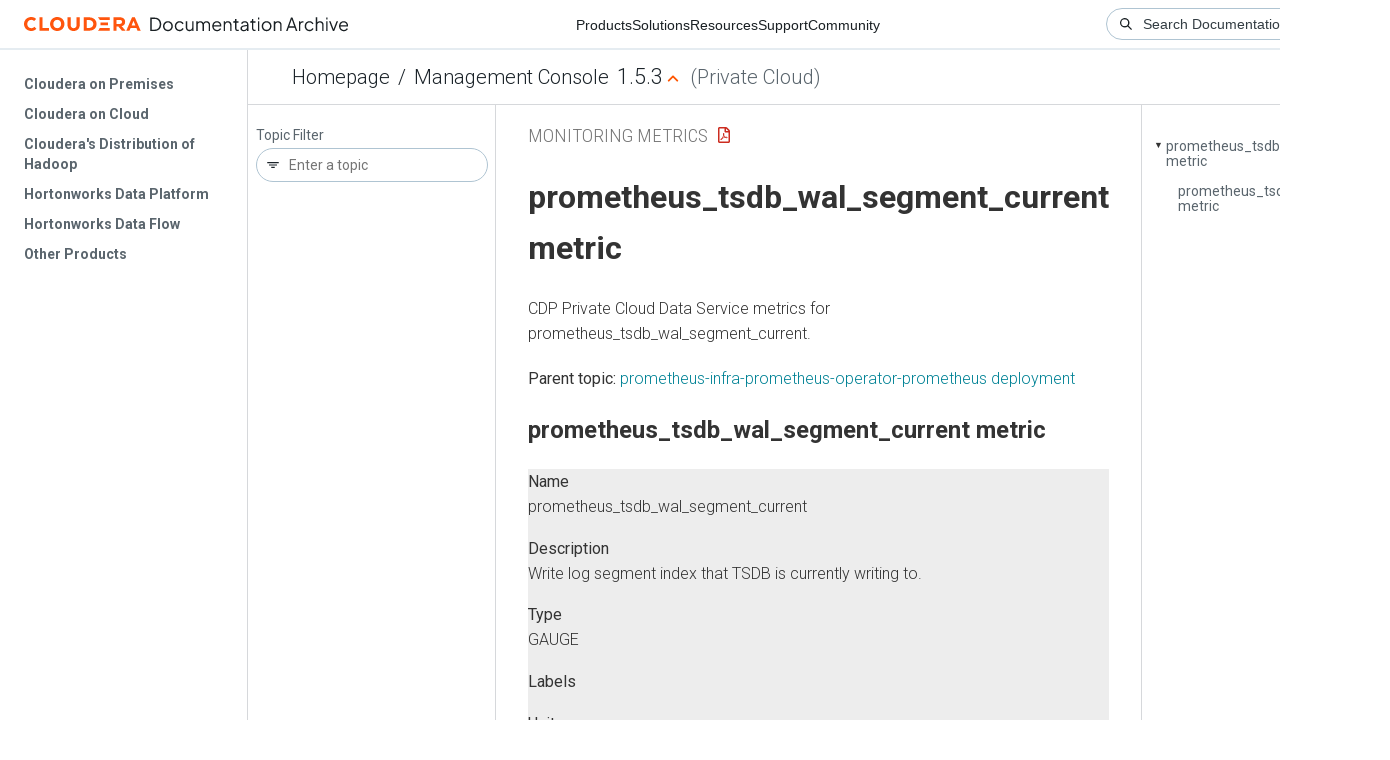

--- FILE ---
content_type: text/html
request_url: https://docs-archive.cloudera.com/management-console/1.5.3/monitoring-metrics/topics/cdppvc_ds_prometheus_tsdb_wal_segment_current_theus.html
body_size: 788
content:
<!DOCTYPE html><html lang="en"><head><meta http-equiv="Content-Type" content="text/html; charset=UTF-8"><meta charset="UTF-8"><meta name="viewport" content="width=device-width, initial-scale=1, shrink-to-fit=no"><title>prometheus_tsdb_wal_segment_current metric</title><meta name="generator" content="DITA-OT"><meta name="description" content="CDP Private Cloud Data Service metrics for prometheus_tsdb_wal_segment_current."><link rel="stylesheet" href="/common/css/main.css"><meta name="copyright" content="(C) Copyright 2025"><link rel="alternate" type="application/pdf" href="../cdppvc_ds_metrics.pdf"></head><body class="hg"><header class="chead"><div class="breadcrumbs"><span class="bread-home"><a href="/"><i class="fas fa-home"></i><span class="text-home">Cloudera Docs</span></a></span><span class="bread-product"></span><span class="bread-version"></span></div></header><main class="cmain"><div class="cpage"><article class="maincontent"><div class="inner-breadcrumbs"></div><div id="content" aria-labelledby="ariaid-title1">
  <h1 class="title topictitle1" id="ariaid-title1">prometheus_tsdb_wal_segment_current metric</h1>
  <p class="shortdesc">CDP Private Cloud Data Service metrics for prometheus_tsdb_wal_segment_current.</p>
  <nav role="navigation" class="related-links"><div class="familylinks"><div class="parentlink"><strong>Parent topic:</strong> <a class="link" href="../topics/cdppvc_ds_prometheus-infra-prometheus-operator-prometheus.html" title="CDP Private Cloud Data Service metrics for prometheus-infra-prometheus-operator-prometheus.">prometheus-infra-prometheus-operator-prometheus deployment</a></div></div></nav><article class="topic concept nested1" aria-labelledby="ariaid-title2" id="concept_esh_ih">
    <h2 class="title topictitle2" id="ariaid-title2">prometheus_tsdb_wal_segment_current metric</h2>
    
    <div class="body conbody"><p class="shortdesc"></p>
      <dl class="dl dl-gen">
        
          <dt class="dt dlterm">Name</dt>
          <dd class="dd">prometheus_tsdb_wal_segment_current</dd>
        
        
          <dt class="dt dlterm">Description</dt>
          <dd class="dd">Write log segment index that TSDB is currently writing to.</dd>
        
        
          <dt class="dt dlterm">Type</dt>
          <dd class="dd">GAUGE</dd>
        
        
          <dt class="dt dlterm">Labels</dt>
          <dd class="dd"></dd>
        
        
          <dt class="dt dlterm">Unit</dt>
          <dd class="dd"></dd>
        
        
          <dt class="dt dlterm">Aggregates</dt>
          <dd class="dd"></dd>
        
        
          <dt class="dt dlterm">Meta</dt>
          <dd class="dd">
            <ul class="ul">
              <li class="li">Category: monitoring</li>
              <li class="li">Deployment: prometheus-infra-prometheus-operator-prometheus</li>
            </ul>
          </dd>
        
        
          <dt class="dt dlterm">Additional Notes</dt>
          <dd class="dd">null</dd>
        
        
          <dt class="dt dlterm">Version</dt>
          <dd class="dd">null</dd>
        
      </dl>
    </div>
  </article>
</div></article></div><aside class="pubmenu"></aside></main><div class="logo"><a href="http://www.cloudera.com/"><img src="/common/img/cloudera_short_logo.png"></a></div><nav class="product-drawer"><div class="full-logo"><a href="http://www.cloudera.com/"><img src="/common/img/cloudera.png"></a></div></nav><footer></footer><script src="/common/js/main.js"></script></body></html>